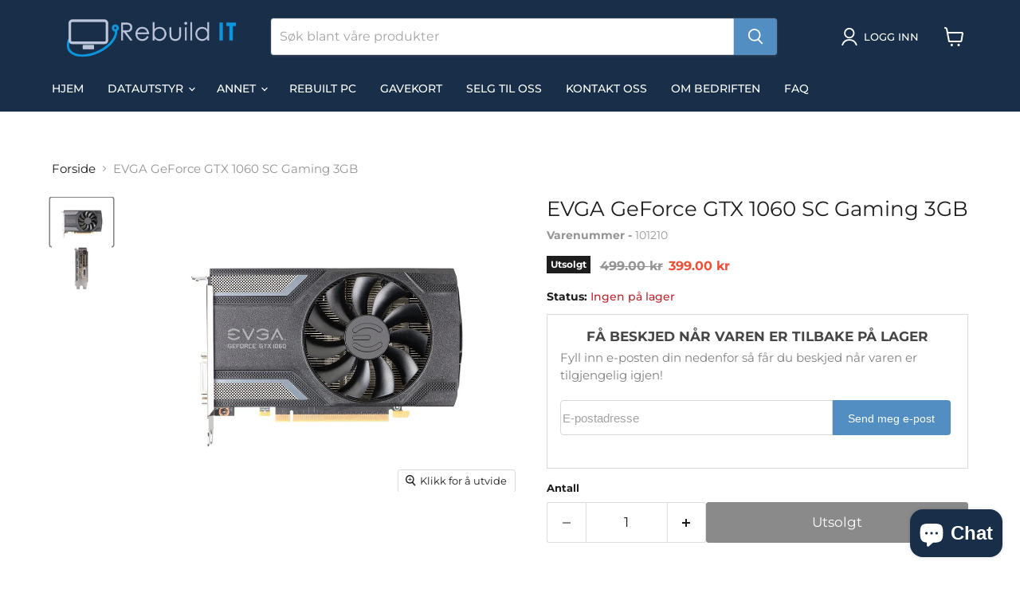

--- FILE ---
content_type: text/javascript; charset=utf-8
request_url: https://www.rebuildit.no/products/evga-geforce-gtx-1060-3gb-sc-gaming.js
body_size: 1480
content:
{"id":6590477697093,"title":"EVGA GeForce GTX 1060 SC Gaming 3GB","handle":"evga-geforce-gtx-1060-3gb-sc-gaming","description":"\u003cp\u003e \u003c\/p\u003e\n\u003c!-- more --\u003e\n\u003cul class=\"tabs\"\u003e\n\u003cli class=\"active\"\u003eSpesifikasjoner\u003c\/li\u003e\n\u003cli\u003eProduktinfo\u003c\/li\u003e\n\u003c\/ul\u003e\n\u003cul class=\"tabs-content\"\u003e\n\u003cli class=\"active\"\u003e\n\u003ctable style=\"undefined;table-layout: fixed; width: 900px;\" class=\"tg\"\u003e\n\u003ccolgroup\u003e \u003ccol style=\"width: 300px;\"\u003e \u003ccol style=\"width: 600px;\"\u003e \u003c\/colgroup\u003e\n\u003cthead\u003e\n\u003ctr\u003e\n\u003cth colspan=\"2\" class=\"tg-3dl5\"\u003eGenerelt\u003c\/th\u003e\n\u003c\/tr\u003e\n\u003c\/thead\u003e\n\u003ctbody\u003e\n\u003ctr\u003e\n\u003ctd class=\"tg-0pky\"\u003eGaranti (måneder)\u003c\/td\u003e\n\u003ctd class=\"tg-0pky\"\u003e18\u003c\/td\u003e\n\u003c\/tr\u003e\n\u003ctr\u003e\n\u003ctd class=\"tg-0pky\"\u003eTilstand\u003c\/td\u003e\n\u003ctd class=\"tg-0pky\"\u003eBrukt\u003c\/td\u003e\n\u003c\/tr\u003e\n\u003ctr\u003e\n\u003ctd class=\"tg-0pky\"\u003eStatus\u003c\/td\u003e\n\u003ctd class=\"tg-0pky\"\u003eTestet\u003c\/td\u003e\n\u003c\/tr\u003e\n\u003ctr\u003e\n\u003ctd class=\"tg-0pky\"\u003eProduktnummer\u003c\/td\u003e\n\u003ctd class=\"tg-0pky\"\u003e\u003cspan\u003e03G-P4-6162-KR\u003c\/span\u003e\u003c\/td\u003e\n\u003c\/tr\u003e\n\u003ctr\u003e\n\u003ctd class=\"tg-0pky\"\u003eProdukttype\u003c\/td\u003e\n\u003ctd class=\"tg-0pky\"\u003eGrafikkort\u003c\/td\u003e\n\u003c\/tr\u003e\n\u003ctr\u003e\n\u003ctd class=\"tg-0pky\"\u003eBusstype\u003c\/td\u003e\n\u003ctd class=\"tg-0pky\"\u003e\u003cspan\u003ePCI Express 3.0 x16\u003c\/span\u003e\u003c\/td\u003e\n\u003c\/tr\u003e\n\u003ctr\u003e\n\u003ctd class=\"tg-0pky\"\u003eGrafikkprogram\u003c\/td\u003e\n\u003ctd class=\"tg-0pky\"\u003e\u003cspan\u003eNVIDIA GeForce GTX 1060\u003c\/span\u003e\u003c\/td\u003e\n\u003c\/tr\u003e\n\u003ctr\u003e\n\u003ctd class=\"tg-0pky\"\u003eKjerneklokke\u003c\/td\u003e\n\u003ctd class=\"tg-0pky\"\u003e\u003cspan\u003e1607 MHz\u003c\/span\u003e\u003c\/td\u003e\n\u003c\/tr\u003e\n\u003ctr\u003e\n\u003ctd class=\"tg-0pky\"\u003eBoost Clock\u003c\/td\u003e\n\u003ctd class=\"tg-0pky\"\u003e\u003cspan\u003e1835 MHz\u003c\/span\u003e\u003c\/td\u003e\n\u003c\/tr\u003e\n\u003ctr\u003e\n\u003ctd class=\"tg-0pky\"\u003eCUDA-kjerner \/ Strømningsprosessorer\u003c\/td\u003e\n\u003ctd class=\"tg-0pky\"\u003e\u003cspan\u003e1152\u003c\/span\u003e\u003c\/td\u003e\n\u003c\/tr\u003e\n\u003ctr\u003e\n\u003ctd class=\"tg-0pky\"\u003eMaks. oppløsning\u003c\/td\u003e\n\u003ctd class=\"tg-0pky\"\u003e\u003cbr\u003e\u003c\/td\u003e\n\u003c\/tr\u003e\n\u003ctr\u003e\n\u003ctd class=\"tg-0pky\"\u003eMaks. antall skjermer som støttes\u003c\/td\u003e\n\u003ctd class=\"tg-0pky\"\u003e\u003cbr\u003e\u003c\/td\u003e\n\u003c\/tr\u003e\n\u003ctr\u003e\n\u003ctd class=\"tg-0pky\"\u003eProsessteknologi\u003c\/td\u003e\n\u003ctd class=\"tg-0pky\"\u003e\u003cbr\u003e\u003c\/td\u003e\n\u003c\/tr\u003e\n\u003ctr\u003e\n\u003ctd class=\"tg-0pky\"\u003eGrensesnitt\u003c\/td\u003e\n\u003ctd class=\"tg-0pky\"\u003e\n\u003cspan\u003e1x DVI-D\u003c\/span\u003e\u003cbr\u003e\u003cspan\u003e1x HDMI 2.0\u003c\/span\u003e\u003cbr\u003e\u003cspan\u003e3x DisplayPort 1.4a\u003c\/span\u003e\n\u003c\/td\u003e\n\u003c\/tr\u003e\n\u003ctr\u003e\n\u003ctd class=\"tg-0pky\"\u003eStøttede API\u003c\/td\u003e\n\u003ctd class=\"tg-0pky\"\u003e\u003cspan\u003eDirectX 12, OpenGL 4.5, Vulkan\u003c\/span\u003e\u003c\/td\u003e\n\u003c\/tr\u003e\n\u003ctr\u003e\n\u003ctd class=\"tg-0pky\"\u003eEgenskaper\u003c\/td\u003e\n\u003ctd class=\"tg-0pky\"\u003e\u003cspan\u003eKlar for NVIDIA G-Sync, NVIDIA GameStream, Nvidia GeForce GTX VR Ready, NVIDIA GPU Boost 3.0, samtidig multiprojeksjon, NVIDIA Ansel\u003c\/span\u003e\u003c\/td\u003e\n\u003c\/tr\u003e\n\u003ctr\u003e\n\u003ctd class=\"tg-0pky\"\u003eEAN\u003c\/td\u003e\n\u003ctd class=\"tg-0pky\"\u003e\u003cbr\u003e\u003c\/td\u003e\n\u003c\/tr\u003e\n\u003ctr\u003e\n\u003cth colspan=\"2\" class=\"tg-3dl5\"\u003eMinne\u003c\/th\u003e\n\u003c\/tr\u003e\n\u003ctr\u003e\n\u003ctd class=\"tg-0pky\"\u003eStørrelse\u003c\/td\u003e\n\u003ctd class=\"tg-0pky\"\u003e\u003cspan\u003e3 GB\u003c\/span\u003e\u003c\/td\u003e\n\u003c\/tr\u003e\n\u003ctr\u003e\n\u003ctd class=\"tg-0pky\"\u003eTeknologi\u003c\/td\u003e\n\u003ctd class=\"tg-0pky\"\u003e\u003cspan\u003eGDDR5 SDRAM\u003c\/span\u003e\u003c\/td\u003e\n\u003c\/tr\u003e\n\u003ctr\u003e\n\u003ctd class=\"tg-0pky\"\u003eMinnehastighet\u003c\/td\u003e\n\u003ctd class=\"tg-0pky\"\u003e\u003cspan\u003e8008 MHz\u003c\/span\u003e\u003c\/td\u003e\n\u003c\/tr\u003e\n\u003ctr\u003e\n\u003ctd class=\"tg-0pky\"\u003eBussbredde\u003c\/td\u003e\n\u003ctd class=\"tg-0pky\"\u003e\u003cspan\u003e192-bit\u003c\/span\u003e\u003c\/td\u003e\n\u003c\/tr\u003e\n\u003ctr\u003e\n\u003ctd class=\"tg-0pky\"\u003eBåndbredde\u003c\/td\u003e\n\u003ctd class=\"tg-0pky\"\u003e\u003cbr\u003e\u003c\/td\u003e\n\u003c\/tr\u003e\n\u003ctr\u003e\n\u003cth colspan=\"2\" class=\"tg-3dl5\"\u003eSystemkrav\u003c\/th\u003e\n\u003c\/tr\u003e\n\u003ctr\u003e\n\u003ctd class=\"tg-0pky\"\u003eStrømkontakter\u003c\/td\u003e\n\u003ctd class=\"tg-0pky\"\u003e\u003cspan\u003e6-pins PCI Express-strømkontakt\u003c\/span\u003e\u003c\/td\u003e\n\u003c\/tr\u003e\n\u003ctr\u003e\n\u003ctd class=\"tg-0pky\"\u003eAnbefalt strømforsyning\u003c\/td\u003e\n\u003ctd class=\"tg-0pky\"\u003e\u003cspan\u003e400 W\u003c\/span\u003e\u003c\/td\u003e\n\u003c\/tr\u003e\n\u003ctr\u003e\n\u003cth colspan=\"2\" class=\"tg-3dl5\"\u003eDiverse\u003c\/th\u003e\n\u003c\/tr\u003e\n\u003ctr\u003e\n\u003ctd class=\"tg-0pky\"\u003eTilpassede standarder\u003c\/td\u003e\n\u003ctd class=\"tg-0pky\"\u003e\u003cbr\u003e\u003c\/td\u003e\n\u003c\/tr\u003e\n\u003ctr\u003e\n\u003ctd class=\"tg-0pky\"\u003eHøyde\u003c\/td\u003e\n\u003ctd class=\"tg-0pky\"\u003e\u003cspan\u003e11.115 cm\u003c\/span\u003e\u003c\/td\u003e\n\u003c\/tr\u003e\n\u003ctr\u003e\n\u003ctd class=\"tg-0pky\"\u003eBredde\u003c\/td\u003e\n\u003ctd class=\"tg-0pky\"\u003e\u003cspan\u003e17.272 cm\u003c\/span\u003e\u003c\/td\u003e\n\u003c\/tr\u003e\n\u003ctr\u003e\n\u003ctd class=\"tg-0pky\"\u003eDybde\u003c\/td\u003e\n\u003ctd class=\"tg-0pky\"\u003e\u003c\/td\u003e\n\u003c\/tr\u003e\n\u003ctr\u003e\n\u003ctd class=\"tg-0pky\"\u003eFarge\u003c\/td\u003e\n\u003ctd class=\"tg-0pky\"\u003eSvart\u003c\/td\u003e\n\u003c\/tr\u003e\n\u003c\/tbody\u003e\n\u003c\/table\u003e\n\u003c\/li\u003e\n\u003cli\u003e\n\u003cp\u003eInformasjon om produktet\u003c\/p\u003e\n\u003c\/li\u003e\n\u003c\/ul\u003e","published_at":"2021-05-06T15:51:02+02:00","created_at":"2021-05-06T15:48:30+02:00","vendor":"Rebuild IT","type":"GPU","tags":["Bredde_17 - 17.99 cm","Farge_Svart","GPU","Grafikkprosessor NVIDIA_GTX 1060","Høyde_11 - 11.99 cm","Produsenter_EVGA","Prosessorfabrikant_NVIDIA","Status_Testet","Strømkontakter PCIe_1x 6-pin","Tilstand_Brukt","Utganger_DisplayPort 1.4a","Utganger_DVI-D","Utganger_HDMI 2.0","Utgave_Gaming","Videominne_3 GB"],"price":39900,"price_min":39900,"price_max":39900,"available":false,"price_varies":false,"compare_at_price":49900,"compare_at_price_min":49900,"compare_at_price_max":49900,"compare_at_price_varies":false,"variants":[{"id":50265804374336,"title":"Default Title","option1":"Default Title","option2":null,"option3":null,"sku":"101210","requires_shipping":true,"taxable":false,"featured_image":null,"available":false,"name":"EVGA GeForce GTX 1060 SC Gaming 3GB","public_title":null,"options":["Default Title"],"price":39900,"weight":1000,"compare_at_price":49900,"inventory_management":"shopify","barcode":"","requires_selling_plan":false,"selling_plan_allocations":[]}],"images":["\/\/cdn.shopify.com\/s\/files\/1\/0244\/0501\/6640\/products\/ezgif.com-gif-maker_4_55c3882a-ca71-41b1-8d01-03195a3428de.png?v=1620309005","\/\/cdn.shopify.com\/s\/files\/1\/0244\/0501\/6640\/products\/898192_5.jpg?v=1620309007"],"featured_image":"\/\/cdn.shopify.com\/s\/files\/1\/0244\/0501\/6640\/products\/ezgif.com-gif-maker_4_55c3882a-ca71-41b1-8d01-03195a3428de.png?v=1620309005","options":[{"name":"Title","position":1,"values":["Default Title"]}],"url":"\/products\/evga-geforce-gtx-1060-3gb-sc-gaming","media":[{"alt":null,"id":20665488441413,"position":1,"preview_image":{"aspect_ratio":1.333,"height":900,"width":1200,"src":"https:\/\/cdn.shopify.com\/s\/files\/1\/0244\/0501\/6640\/products\/ezgif.com-gif-maker_4_55c3882a-ca71-41b1-8d01-03195a3428de.png?v=1620309005"},"aspect_ratio":1.333,"height":900,"media_type":"image","src":"https:\/\/cdn.shopify.com\/s\/files\/1\/0244\/0501\/6640\/products\/ezgif.com-gif-maker_4_55c3882a-ca71-41b1-8d01-03195a3428de.png?v=1620309005","width":1200},{"alt":null,"id":20665488474181,"position":2,"preview_image":{"aspect_ratio":1.333,"height":900,"width":1200,"src":"https:\/\/cdn.shopify.com\/s\/files\/1\/0244\/0501\/6640\/products\/898192_5.jpg?v=1620309007"},"aspect_ratio":1.333,"height":900,"media_type":"image","src":"https:\/\/cdn.shopify.com\/s\/files\/1\/0244\/0501\/6640\/products\/898192_5.jpg?v=1620309007","width":1200}],"requires_selling_plan":false,"selling_plan_groups":[]}